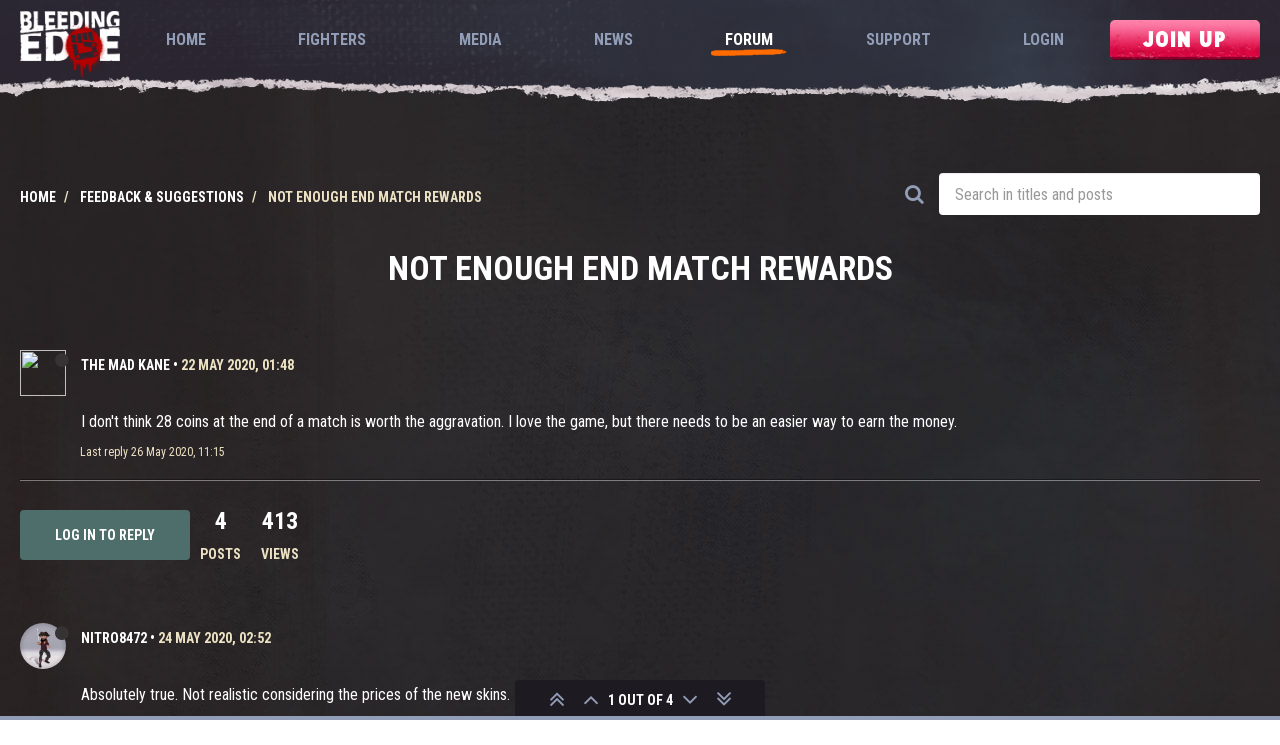

--- FILE ---
content_type: text/html; charset=utf-8
request_url: https://forum.bleedingedge.com/topic/1494/not-enough-end-match-rewards
body_size: 10277
content:
<!DOCTYPE html>
<html lang="en-GB" data-dir="ltr" style="direction: ltr;"  >
<head>
	<title>Not enough end match rewards | Bleeding Edge</title>
	<meta name="viewport" content="width&#x3D;device-width, initial-scale&#x3D;1.0" />
	<meta name="content-type" content="text/html; charset=UTF-8" />
	<meta name="apple-mobile-web-app-capable" content="yes" />
	<meta name="mobile-web-app-capable" content="yes" />
	<meta property="og:site_name" content="Bleeding Edge" />
	<meta name="msapplication-badge" content="frequency=30; polling-uri=https://forum.bleedingedge.com/sitemap.xml" />
	<meta name="title" content="Not enough end match rewards" />
	<meta name="description" content="I don&#x27;t think 28 coins at the end of a match is worth the aggravation. I love the game, but there needs to be an easier way to earn the money. " />
	<meta property="og:title" content="Not enough end match rewards" />
	<meta property="og:description" content="I don&#x27;t think 28 coins at the end of a match is worth the aggravation. I love the game, but there needs to be an easier way to earn the money. " />
	<meta property="og:type" content="article" />
	<meta property="article:published_time" content="2020-05-22T01:48:03.611Z" />
	<meta property="article:modified_time" content="2020-05-26T11:15:32.765Z" />
	<meta property="article:section" content="Feedback &amp;amp; Suggestions" />
	<meta property="og:image" content="https://static.bleedingedge.com/uploads/2019/05/Nidhoggr_DeathGrowl.png" />
	<meta property="og:image:url" content="https://static.bleedingedge.com/uploads/2019/05/Nidhoggr_DeathGrowl.png" />
	<meta property="og:image" content="https://images-eds-ssl.xboxlive.com/image?url=wHwbXKif8cus8csoZ03RWwcxuUQ9WVT6xh5XaeeZD02wEfGZeuD.XMoGFVYkwHDqPMKRo5.hx_xtK9lKZy.p._6_kXCX096SF_2HFNTaG_FUxDJoGvRdXpJuJg0sN8ojptEAO9CA8lRetDJLkErI2nRvtMo3SZdaP4ga6mlwPHA-&format=png" />
	<meta property="og:image:url" content="https://images-eds-ssl.xboxlive.com/image?url=wHwbXKif8cus8csoZ03RWwcxuUQ9WVT6xh5XaeeZD02wEfGZeuD.XMoGFVYkwHDqPMKRo5.hx_xtK9lKZy.p._6_kXCX096SF_2HFNTaG_FUxDJoGvRdXpJuJg0sN8ojptEAO9CA8lRetDJLkErI2nRvtMo3SZdaP4ga6mlwPHA-&format=png" />
	<meta property="og:image" content="https://forum.bleedingedge.com/assets/logo.png" />
	<meta property="og:image:url" content="https://forum.bleedingedge.com/assets/logo.png" />
	<meta property="og:image:width" content="128" />
	<meta property="og:image:height" content="128" />
	<meta property="og:url" content="https://forum.bleedingedge.com/topic/1494/not-enough-end-match-rewards" />
	
	<link rel="stylesheet" type="text/css" href="/assets/client.css?v=55vbv1p35gt" />
	<link rel="icon" type="image/x-icon" href="/assets/uploads/system/favicon.ico?v=55vbv1p35gt" />
	<link rel="manifest" href="/manifest.json" />
	<link rel="search" type="application/opensearchdescription+xml" title="Bleeding Edge" href="/osd.xml" />
	<link rel="prefetch" href="/assets/src/modules/composer.js?v=55vbv1p35gt" />
	<link rel="prefetch" href="/assets/src/modules/composer/uploads.js?v=55vbv1p35gt" />
	<link rel="prefetch" href="/assets/src/modules/composer/drafts.js?v=55vbv1p35gt" />
	<link rel="prefetch" href="/assets/src/modules/composer/tags.js?v=55vbv1p35gt" />
	<link rel="prefetch" href="/assets/src/modules/composer/categoryList.js?v=55vbv1p35gt" />
	<link rel="prefetch" href="/assets/src/modules/composer/resize.js?v=55vbv1p35gt" />
	<link rel="prefetch" href="/assets/src/modules/composer/autocomplete.js?v=55vbv1p35gt" />
	<link rel="prefetch" href="/assets/templates/composer.tpl?v=55vbv1p35gt" />
	<link rel="prefetch" href="/assets/language/en-GB/topic.json?v=55vbv1p35gt" />
	<link rel="prefetch" href="/assets/language/en-GB/modules.json?v=55vbv1p35gt" />
	<link rel="prefetch" href="/assets/language/en-GB/tags.json?v=55vbv1p35gt" />
	<link rel="prefetch stylesheet" href="/plugins/nodebb-plugin-markdown/styles/railscasts.css" />
	<link rel="prefetch" href="/assets/src/modules/highlight.js?v=55vbv1p35gt" />
	<link rel="prefetch" href="/assets/language/en-GB/markdown.json?v=55vbv1p35gt" />
	<link rel="stylesheet" href="/plugins/nodebb-plugin-emoji/emoji/styles.css?v=55vbv1p35gt" />
	<link rel="canonical" href="https://forum.bleedingedge.com/topic/1494/not-enough-end-match-rewards" />
	<link rel="alternate" type="application/rss+xml" />
	<link rel="up" href="https://forum.bleedingedge.com/category/113/feedback-suggestions" />
	

	<link rel="stylesheet" type="text/css" href="https://static.bleedingedge.com/site/static/css/app.css" />
	

	<script>
		var RELATIVE_PATH = "";
		var config = JSON.parse('{"cookieLanguage":"en","relative_path":"","upload_url":"/assets/uploads","siteTitle":"Bleeding Edge","browserTitle":"Bleeding Edge","titleLayout":"&#123;pageTitle&#125; | &#123;browserTitle&#125;","showSiteTitle":false,"minimumTitleLength":3,"maximumTitleLength":255,"minimumPostLength":8,"maximumPostLength":32767,"minimumTagsPerTopic":0,"maximumTagsPerTopic":5,"minimumTagLength":3,"maximumTagLength":15,"useOutgoingLinksPage":false,"allowGuestHandles":false,"allowFileUploads":false,"allowTopicsThumbnail":false,"usePagination":false,"disableChat":true,"disableChatMessageEditing":true,"maximumChatMessageLength":1000,"socketioTransports":["polling","websocket"],"socketioOrigins":"https://forum.bleedingedge.com:*","websocketAddress":"","maxReconnectionAttempts":5,"reconnectionDelay":1500,"topicsPerPage":20,"postsPerPage":20,"maximumFileSize":2048,"theme:id":"nodebb-theme-bleedingedge","theme:src":"","defaultLang":"en-GB","userLang":"en-GB","loggedIn":false,"uid":-1,"cache-buster":"v=55vbv1p35gt","requireEmailConfirmation":false,"topicPostSort":"oldest_to_newest","categoryTopicSort":"newest_to_oldest","csrf_token":false,"searchEnabled":true,"bootswatchSkin":"","enablePostHistory":true,"notificationAlertTimeout":5000,"timeagoCodes":["af","ar","az-short","az","bg","bs","ca","cs","cy","da","de-short","de","dv","el","en-short","en","es-short","es","et","eu","fa-short","fa","fi","fr-short","fr","gl","he","hr","hu","hy","id","is","it-short","it","ja","jv","ko","ky","lt","lv","mk","nl","no","pl","pt-br-short","pt-br","pt-short","pt","ro","rs","ru","rw","si","sk","sl","sr","sv","th","tr-short","tr","uk","uz","vi","zh-CN","zh-TW"],"timeagoCutoff":30,"cookies":{"enabled":false,"message":"[[global:cookies.message]]","dismiss":"[[global:cookies.accept]]","link":"[[global:cookies.learn_more]]"},"acpLang":"en-GB","topicSearchEnabled":false,"composer-default":{},"markdown":{"highlight":1,"highlightLinesLanguageList":[""],"theme":"railscasts.css"},"sessionSharing":{"loginOverride":"https://www.bleedingedge.com/login"}}');
		var app = {
			template: "topic",
			user: JSON.parse('{"uid":0,"username":"Guest","userslug":"","fullname":"Guest","email":"","icon:text":"?","icon:bgColor":"#aaa","groupTitle":"","status":"offline","reputation":0,"email:confirmed":false,"postcount":0,"topiccount":0,"profileviews":0,"banned":0,"banned:expire":0,"joindate":0,"lastonline":0,"lastposttime":0,"followingCount":0,"followerCount":0,"picture":"","groupTitleArray":[],"joindateISO":"","lastonlineISO":"","banned_until":0,"banned_until_readable":"Not Banned","unreadData":{"":{},"new":{},"watched":{},"unreplied":{}},"isAdmin":false,"isGlobalMod":false,"isMod":false,"privileges":{"chat":false,"upload:post:image":false,"upload:post:file":false,"search:content":false,"search:users":false,"search:tags":false,"view:users":true,"view:tags":true,"view:groups":true},"offline":true,"isEmailConfirmSent":false}')
		};
	</script>

	
	
</head>

<body class="page-topic page-topic-1494 page-topic-not-enough-end-match-rewards page-topic-category-113 page-topic-category-feedback-amp-suggestions page-status-200 skin-noskin bleedingedge-forum">
	<nav id="menu" class="hidden"></nav>

	<main id="panel" class="slideout-panel">

		<nav class="hidden navbar navbar-default navbar-fixed-top header" id="header-menu" component="navbar"></nav>

		<nav class="app-navigation">
			<div class="container">
				<a href="https://www.bleedingedge.com/" class="logo router-link-exact-active router-link-active">
					<h1>Bleeding Edge</h1>
				</a>

				<ul id="navigation" class="">
					<li class="roboto-condensed">
						<a href="https://www.bleedingedge.com/" class="home">
							<span>Home</span>
						</a>
					</li>

					<li class="roboto-condensed">
						<a href="https://www.bleedingedge.com/fighters" class="fighters">
							<span>Fighters</span>
						</a>
					</li>

					<li class="roboto-condensed">
						<a href="https://www.bleedingedge.com/media" class="media">
							<span>Media</span>
						</a>
					</li>

					<li class="roboto-condensed">
						<a href="https://www.bleedingedge.com/news" class="news">
							<span>News</span>
						</a>
					</li>

					<li class="roboto-condensed">
						<a href="/" class="router-link-exact-active router-link-active">
							<span>Forum</span>
						</a>
					</li>

					<li class="roboto-condensed">
						<a href="http://support.bleedingedge.com">
							<span>Support</span>
						</a>
					</li>

					
					<li class="roboto-condensed">
						<a href="https://www.bleedingedge.com/login">
							<span>Login</span>
						</a>
					</li>
					

					

					

				</ul>

				<div class="blackout-sober button join-up-btn join-up-btn-small button button-red-small">
					<a href="https://www.bleedingedge.com/signup" class="">
						<span>Join Up</span>
					</a>
				</div>

				<button type="button" aria-label="Menu" aria-controls="navigation" class="hamburger hamburger--spin">
					<span class="hamburger-box">
						<span class="hamburger-inner"></span>
					</span>
				</button>
			</div>

			<div class="blackout-sober button join-up-btn join-up-btn-large button button-red-small">
				<a href="https://www.bleedingedge.com/signup" class="">
					<span>Join Up</span>
				</a>
			</div>
		</nav>

		<section id="content" class="container first-section section-padding">
				<noscript>
		<div class="alert alert-danger">
			<p>
				Your browser does not seem to support JavaScript. As a result, your viewing experience will be diminished, and you may not be able to execute some actions.
			</p>
			<p>
				Please download a browser that supports JavaScript, or enable it if it's disabled (i.e. NoScript).
			</p>
		</div>
	</noscript>
<div class="categories-intro-row">
	
<ol class="breadcrumb">
	
	<li itemscope="itemscope" itemtype="http://data-vocabulary.org/Breadcrumb" >
		<a href="/" itemprop="url">
			<span itemprop="title">
				Home
				
			</span>
		</a>
	</li>
	
	<li itemscope="itemscope" itemtype="http://data-vocabulary.org/Breadcrumb" >
		<a href="/category/113/feedback-suggestions" itemprop="url">
			<span itemprop="title">
				Feedback &amp; Suggestions
				
			</span>
		</a>
	</li>
	
	<li component="breadcrumb/current" itemscope="itemscope" itemtype="http://data-vocabulary.org/Breadcrumb" class="active">
		
			<span itemprop="title">
				Not enough end match rewards
				
				
				
			</span>
		
	</li>
	
</ol>


	
<form id="search-form" class="" role="search" method="GET">
	<button type="submit" class="btn"><i class="fa fa-search"></i></button>
	<div class="form-group">
		<input autocomplete="off" type="text" class="form-control" placeholder="Search in titles and posts" name="query" value="">
	</div>
</form>


</div>

<div widget-area="header">
	
</div>

<div class="row">
	<div class="topic col-lg-12">

		<h1 component="post/header" class="categories-title" itemprop="name">Not enough end match rewards</h1>

		

		<div component="topic/deleted/message" class="alert alert-warning hidden clearfix">
    <span class="pull-left">This topic has been deleted. Only users with topic management privileges can see it.</span>
    <span class="pull-right">
        
    </span>
</div>

		<ul component="topic" class="posts" data-tid="1494" data-cid="113">
			
				<li component="post" class="" data-index="0" data-pid="5657" data-uid="12917" data-timestamp="1590112083611" data-username="The Mad Kane" data-userslug="the-mad-kane" itemscope itemtype="http://schema.org/Comment">
					<a component="post/anchor" data-index="0" id="0"></a>

					<meta itemprop="datePublished" content="2020-05-22T01:48:03.611Z">
					<meta itemprop="dateModified" content="">

					<div class="post-container">
	<div class="clearfix post-header">
		<div class="icon pull-left">
			<a href="/user/the-mad-kane">
				
				<img component="user/picture" data-uid="12917" src="https://images-eds-ssl.xboxlive.com/image?url=wHwbXKif8cus8csoZ03RWwcxuUQ9WVT6xh5XaeeZD02wEfGZeuD.XMoGFVYkwHDqPMKRo5.hx_xtK9lKZy.p._6_kXCX096SF_2HFNTaG_FUxDJoGvRdXpJuJg0sN8ojptEAO9CA8lRetDJLkErI2nRvtMo3SZdaP4ga6mlwPHA-&format=png" align="left" itemprop="image" />
				
				<i component="user/status" class="fa fa-circle status offline" title="Offline"></i>

			</a>
		</div>

		<div class="pull-left post-author-meta">
			<small class="post-author-meta--user">
				<strong>
					<a href="/user/the-mad-kane" itemprop="author" data-username="The Mad Kane" data-uid="12917">The Mad Kane</a>
				</strong>

				&bull;

				

				<span class="visible-xs-inline-block visible-sm-inline-block visible-md-inline-block visible-lg-inline-block">
					<a href="/post/5657"><span class="timeago" title="2020-05-22T01:48:03.611Z"></span></a>

					<small data-editor="" component="post/editor" class="hidden">last edited by  <span class="timeago" title=""></span></small>
				</span>

			</small>

			<div class="post-author-badges--container">
				

			</div>
		</div>
	</div>

	<br />

	<div class="content" component="post/content" itemprop="text">
		<p>I don't think 28 coins at the end of a match is worth the aggravation. I love the game, but there needs to be an easier way to earn the money.</p>

	</div>

	<div class="clearfix post-footer">

		<small class="pull-right">
			<span class="post-tools">
				<a component="post/reply" href="#" class="no-select hidden">Reply</a>
				<a component="post/quote" href="#" class="no-select hidden">Quote</a>
			</span>

			

			<span component="post/tools" class="dropdown moderator-tools bottom-sheet hidden">
	<a href="#" data-toggle="dropdown"><i class="fa fa-fw fa-ellipsis-v"></i></a>
	<ul class="dropdown-menu dropdown-menu-right" role="menu"></ul>
</span>

		</small>

		
		<a component="post/reply-count" href="#" class="threaded-replies no-select ">
		
			<span class="replies-last hidden-xs">Last reply <span class="timeago" title="2020-05-26T11:15:32.765Z"></span></span>
		</a>
		
	</div>
</div>

					
					<div class="post-bar-placeholder"></div>
					
				</li>
			
				<li component="post" class="" data-index="1" data-pid="5671" data-uid="12922" data-timestamp="1590288728115" data-username="Nitro8472" data-userslug="nitro8472" itemscope itemtype="http://schema.org/Comment">
					<a component="post/anchor" data-index="1" id="1"></a>

					<meta itemprop="datePublished" content="2020-05-24T02:52:08.115Z">
					<meta itemprop="dateModified" content="">

					<div class="post-container">
	<div class="clearfix post-header">
		<div class="icon pull-left">
			<a href="/user/nitro8472">
				
				<img component="user/picture" data-uid="12922" src="https://images-eds-ssl.xboxlive.com/image?url=wHwbXKif8cus8csoZ03RWwcxuUQ9WVT6xh5XaeeZD02wEfGZeuD.XMoGFVYkwHDqrgEKaD9F9g8JuDEsfTCnqRZCbjxEznYUfLr4rF457._6wjmTOQF4KdK25aYyHae7VD2tftcscZkt1X23GkQoQtZZJ32TzO_ueVh4wdjjJoQ-&format=png" align="left" itemprop="image" />
				
				<i component="user/status" class="fa fa-circle status offline" title="Offline"></i>

			</a>
		</div>

		<div class="pull-left post-author-meta">
			<small class="post-author-meta--user">
				<strong>
					<a href="/user/nitro8472" itemprop="author" data-username="Nitro8472" data-uid="12922">Nitro8472</a>
				</strong>

				&bull;

				

				<span class="visible-xs-inline-block visible-sm-inline-block visible-md-inline-block visible-lg-inline-block">
					<a href="/post/5671"><span class="timeago" title="2020-05-24T02:52:08.115Z"></span></a>

					<small data-editor="" component="post/editor" class="hidden">last edited by  <span class="timeago" title=""></span></small>
				</span>

			</small>

			<div class="post-author-badges--container">
				

			</div>
		</div>
	</div>

	<br />

	<div class="content" component="post/content" itemprop="text">
		<p>Absolutely true. Not realistic considering the prices of the new skins.</p>

	</div>

	<div class="clearfix post-footer">

		<small class="pull-right">
			<span class="post-tools">
				<a component="post/reply" href="#" class="no-select hidden">Reply</a>
				<a component="post/quote" href="#" class="no-select hidden">Quote</a>
			</span>

			

			<span component="post/tools" class="dropdown moderator-tools bottom-sheet hidden">
	<a href="#" data-toggle="dropdown"><i class="fa fa-fw fa-ellipsis-v"></i></a>
	<ul class="dropdown-menu dropdown-menu-right" role="menu"></ul>
</span>

		</small>

		
		<a component="post/reply-count" href="#" class="threaded-replies no-select ">
		
			<span class="replies-last hidden-xs">Last reply <span class="timeago" title="2020-05-24T21:54:04.079Z"></span></span>
		</a>
		
	</div>
</div>

					
				</li>
			
				<li component="post" class="" data-index="2" data-pid="5684" data-uid="12462" data-timestamp="1590357244079" data-username="angemomo" data-userslug="angemomo" itemscope itemtype="http://schema.org/Comment">
					<a component="post/anchor" data-index="2" id="2"></a>

					<meta itemprop="datePublished" content="2020-05-24T21:54:04.079Z">
					<meta itemprop="dateModified" content="">

					<div class="post-container">
	<div class="clearfix post-header">
		<div class="icon pull-left">
			<a href="/user/angemomo">
				
				<img component="user/picture" data-uid="12462" src="https://images-eds-ssl.xboxlive.com/image?url=wHwbXKif8cus8csoZ03RW3apWESZjav65Yncai8aRmVbSlZ3zqRpg1sdxEje_JmFS08zD3O3wsOjIfcjwiemV_7A5KDPx_IfOuF41QJsJXdaOYz4Y8fsgW3BA6H4AWtiCpKLBx2Qj91rFZqorK3Bl8VkmLXLJL_wLbE610DbLFg-&format=png" align="left" itemprop="image" />
				
				<i component="user/status" class="fa fa-circle status offline" title="Offline"></i>

			</a>
		</div>

		<div class="pull-left post-author-meta">
			<small class="post-author-meta--user">
				<strong>
					<a href="/user/angemomo" itemprop="author" data-username="angemomo" data-uid="12462">angemomo</a>
				</strong>

				&bull;

				

				<span class="visible-xs-inline-block visible-sm-inline-block visible-md-inline-block visible-lg-inline-block">
					<a href="/post/5684"><span class="timeago" title="2020-05-24T21:54:04.079Z"></span></a>

					<small data-editor="" component="post/editor" class="hidden">last edited by  <span class="timeago" title=""></span></small>
				</span>

			</small>

			<div class="post-author-badges--container">
				

<a class="post-author-badge" href="/groups/alpha">
	<small class="label group-label inline-block" style="color:#ede3c4;"><i class="fa fa-gamepad"></i>Alpha user</small>
</a>



			</div>
		</div>
	</div>

	<br />

	<div class="content" component="post/content" itemprop="text">
		<p><a class="plugin-mentions-user plugin-mentions-a" href="https://forum.bleedingedge.com/uid/12922">@Nitro8472</a> seriously, I win a partie, I win 42points, I lose one, I win 45 points !!!<img
      src="https://forum.bleedingedge.com/plugins/nodebb-plugin-emoji/emoji/android/1f621.png?v=55vbv1p35gt"
      class="not-responsive emoji emoji-android emoji--rage"
      title=":rage:"
      alt="😡"
    /> and the next week whend you win a level you win 100 points and thus week it's 50</p>

	</div>

	<div class="clearfix post-footer">

		<small class="pull-right">
			<span class="post-tools">
				<a component="post/reply" href="#" class="no-select hidden">Reply</a>
				<a component="post/quote" href="#" class="no-select hidden">Quote</a>
			</span>

			

			<span component="post/tools" class="dropdown moderator-tools bottom-sheet hidden">
	<a href="#" data-toggle="dropdown"><i class="fa fa-fw fa-ellipsis-v"></i></a>
	<ul class="dropdown-menu dropdown-menu-right" role="menu"></ul>
</span>

		</small>

		
		<a component="post/reply-count" href="#" class="threaded-replies no-select hidden">
		
			<span class="replies-last hidden-xs">Last reply <span class="timeago" title=""></span></span>
		</a>
		
	</div>
</div>

					
				</li>
			
				<li component="post" class="" data-index="3" data-pid="5703" data-uid="4" data-timestamp="1590491732765" data-username="Rebel Tetris" data-userslug="rebel-tetris" itemscope itemtype="http://schema.org/Comment">
					<a component="post/anchor" data-index="3" id="3"></a>

					<meta itemprop="datePublished" content="2020-05-26T11:15:32.765Z">
					<meta itemprop="dateModified" content="">

					<div class="post-container">
	<div class="clearfix post-header">
		<div class="icon pull-left">
			<a href="/user/rebel-tetris">
				
				<img component="user/picture" data-uid="4" src="https://images-eds-ssl.xboxlive.com/image?url=wHwbXKif8cus8csoZ03RW8ke8ralOdP9BGd4wzwl0MJ9z6QzuGwZjtvbE7sSsMVWZwxJt4YpW5IvGjke6nhTlSGEHqRMEtWGe.cSm2KHCNqLcN81n02iX_j2qOoqMjU2CSkIrQI4CS8TnO3CHmGoB3jGVzp5uYT4qz1Kf82ZIqE-&format=png" align="left" itemprop="image" />
				
				<i component="user/status" class="fa fa-circle status offline" title="Offline"></i>

			</a>
		</div>

		<div class="pull-left post-author-meta">
			<small class="post-author-meta--user">
				<strong>
					<a href="/user/rebel-tetris" itemprop="author" data-username="Rebel Tetris" data-uid="4">Rebel Tetris</a>
				</strong>

				&bull;

				

				<span class="visible-xs-inline-block visible-sm-inline-block visible-md-inline-block visible-lg-inline-block">
					<a href="/post/5703"><span class="timeago" title="2020-05-26T11:15:32.765Z"></span></a>

					<small data-editor="" component="post/editor" class="hidden">last edited by  <span class="timeago" title=""></span></small>
				</span>

			</small>

			<div class="post-author-badges--container">
				

<a class="post-author-badge" href="/groups/developers">
	<small class="label group-label inline-block" style="color:#ede3c4;"><i class="fa fa-keyboard-o"></i>Developer</small>
</a>



<a class="post-author-badge" href="/groups/alpha">
	<small class="label group-label inline-block" style="color:#ede3c4;"><i class="fa fa-gamepad"></i>Alpha user</small>
</a>



<a class="post-author-badge" href="/groups/administrators">
	<small class="label group-label inline-block" style="color:#ede3c4;"><i class="fa fa-cogs"></i>forum admin</small>
</a>



			</div>
		</div>
	</div>

	<br />

	<div class="content" component="post/content" itemprop="text">
		<p><a class="plugin-mentions-user plugin-mentions-a" href="https://forum.bleedingedge.com/uid/12917">@The-Mad-Kane</a> <a class="plugin-mentions-user plugin-mentions-a" href="https://forum.bleedingedge.com/uid/12922">@Nitro8472</a> <a class="plugin-mentions-user plugin-mentions-a" href="https://forum.bleedingedge.com/uid/12462">@angemomo</a></p>
<p>We just announced the &quot;Daily Quest&quot; system in our latest community update, when implemented into the game it should increase the rewards players are earning.</p>
<p>Check out the update here: <a href="https://forum.bleedingedge.com/topic/1497/community-update-skins-added-whats-next">https://forum.bleedingedge.com/topic/1497/community-update-skins-added-whats-next</a></p>
<p><img src="https://static.bleedingedge.com/uploads/2019/05/category-icon-green.png" alt="alt text" class="img-responsive img-markdown" /></p>

	</div>

	<div class="clearfix post-footer">

		<small class="pull-right">
			<span class="post-tools">
				<a component="post/reply" href="#" class="no-select hidden">Reply</a>
				<a component="post/quote" href="#" class="no-select hidden">Quote</a>
			</span>

			

			<span component="post/tools" class="dropdown moderator-tools bottom-sheet hidden">
	<a href="#" data-toggle="dropdown"><i class="fa fa-fw fa-ellipsis-v"></i></a>
	<ul class="dropdown-menu dropdown-menu-right" role="menu"></ul>
</span>

		</small>

		
		<a component="post/reply-count" href="#" class="threaded-replies no-select hidden">
		
			<span class="replies-last hidden-xs">Last reply <span class="timeago" title=""></span></span>
		</a>
		
	</div>
</div>

					
				</li>
			
		</ul>

		

		<div class="post-bar">
			<div class="clearfix">

	<div class="pull-left">
		<div component="topic/reply/container" class="btn-group action-bar bottom-sheet hidden">
	<a href="/compose?tid=1494&title=Not enough end match rewards" class="btn btn-primary" component="topic/reply" data-ajaxify="false" role="button"><i class="fa fa-reply visible-xs-inline"></i><span class="visible-sm-inline visible-md-inline visible-lg-inline"> Reply</span></a>
	<button type="button" class="btn btn-info dropdown-toggle" data-toggle="dropdown">
		<span class="caret"></span>
	</button>
	<ul class="dropdown-menu pull-right" role="menu">
		<li><a href="#" component="topic/reply-as-topic">Reply as topic</a></li>
	</ul>
</div>




<a component="topic/reply/guest" href="/login" class="btn btn-primary">Log in to reply</a>



	</div>

	<div class="stats hidden-xs">
	<span component="topic/post-count" class="human-readable-number" title="4">4</span><br />
	<small>Posts</small>
</div>
<div class="stats hidden-xs">
	<span class="human-readable-number" title="413">413</span><br />
	<small>Views</small>
</div>

	<div class="topic-main-buttons pull-right">
		<span class="loading-indicator btn pull-left hidden" done="0">
			<span class="hidden-xs">Loading More Posts</span> <i class="fa fa-refresh fa-spin"></i>
		</span>

		

		

		

		<div class="pull-right">&nbsp;
		
		</div>
	</div>
</div>
		</div>

		

		<div class="navigator-thumb text-center hidden">
			<strong class="text"></strong><br/>
			<span class="time"></span>
		</div>
		<div class="pagination-block text-center">
			<div class="pagination-meta wrapper">
				<i class="fa fa-2x fa-angle-double-up pointer fa-fw pagetop"></i>
				<i class="fa fa-2x fa-angle-up pointer fa-fw pageup"></i>
				<span class="pagination-text"></span>
				<i class="fa fa-2x fa-angle-down pointer fa-fw pagedown"></i>
				<i class="fa fa-2x fa-angle-double-down pointer fa-fw pagebottom"></i>
			</div>
			<div class="progress-container">
				<div class="progress-bar"></div>
			</div>
		</div>
	</div>
	<div widget-area="sidebar" class="col-lg-3 col-sm-12 hidden">
		
	</div>
</div>
<div widget-area="footer">
	
</div>


<noscript>
	<div component="pagination" class="text-center pagination-container hidden">
	<ul class="pagination hidden-xs">
		<li class="previous pull-left disabled">
			<a href="?" data-page="1"><i class="fa fa-chevron-left"></i> </a>
		</li>

		

		<li class="next pull-right disabled">
			<a href="?" data-page="1"> <i class="fa fa-chevron-right"></i></a>
		</li>
	</ul>

	<ul class="pagination hidden-sm hidden-md hidden-lg">
		<li class="first disabled">
			<a href="?" data-page="1"><i class="fa fa-fast-backward"></i> </a>
		</li>

		<li class="previous disabled">
			<a href="?" data-page="1"><i class="fa fa-chevron-left"></i> </a>
		</li>

		<li component="pagination/select-page" class="page select-page">
			<a href="#">1 / 1</a>
		</li>

		<li class="next disabled">
			<a href="?" data-page="1"> <i class="fa fa-chevron-right"></i></a>
		</li>

		<li class="last disabled">
			<a href="?" data-page="1"><i class="fa fa-fast-forward"></i> </a>
		</li>
	</ul>
</div>
</noscript>

<script id="ajaxify-data" type="application/json">{"cid":113,"tid":1494,"uid":12917,"slug":"1494/not-enough-end-match-rewards","title":"Not enough end match rewards","locked":0,"pinned":0,"deleted":0,"mainPid":5657,"devGroup":false,"postcount":4,"teaserPid":5703,"timestamp":1590112083611,"viewcount":413,"lastposttime":1590491732765,"upvotes":0,"downvotes":0,"titleRaw":"Not enough end match rewards","timestampISO":"2020-05-22T01:48:03.611Z","lastposttimeISO":"2020-05-26T11:15:32.765Z","votes":0,"tags":[],"posts":[{"pid":5657,"tid":1494,"uid":12917,"content":"<p>I don't think 28 coins at the end of a match is worth the aggravation. I love the game, but there needs to be an easier way to earn the money.<\/p>\n","deleted":0,"replies":{"hasMore":false,"users":[{"uid":4,"picture":"https://images-eds-ssl.xboxlive.com/image?url=wHwbXKif8cus8csoZ03RW8ke8ralOdP9BGd4wzwl0MJ9z6QzuGwZjtvbE7sSsMVWZwxJt4YpW5IvGjke6nhTlSGEHqRMEtWGe.cSm2KHCNqLcN81n02iX_j2qOoqMjU2CSkIrQI4CS8TnO3CHmGoB3jGVzp5uYT4qz1Kf82ZIqE-&format=png","username":"Rebel Tetris","userslug":"rebel-tetris","icon:text":"R","icon:bgColor":"#827717","administrator":true}],"text":"[[topic:one_reply_to_this_post]]","count":1,"timestampISO":"2020-05-26T11:15:32.765Z"},"timestamp":1590112083611,"upvotes":0,"downvotes":0,"deleterUid":0,"edited":0,"votes":0,"timestampISO":"2020-05-22T01:48:03.611Z","editedISO":"","index":0,"user":{"uid":12917,"banned":false,"status":"offline","picture":"https://images-eds-ssl.xboxlive.com/image?url=wHwbXKif8cus8csoZ03RWwcxuUQ9WVT6xh5XaeeZD02wEfGZeuD.XMoGFVYkwHDqPMKRo5.hx_xtK9lKZy.p._6_kXCX096SF_2HFNTaG_FUxDJoGvRdXpJuJg0sN8ojptEAO9CA8lRetDJLkErI2nRvtMo3SZdaP4ga6mlwPHA-&format=png","username":"The Mad Kane","userslug":"the-mad-kane","postcount":1,"signature":"","groupTitle":null,"lastonline":1590111926598,"reputation":0,"banned:expire":0,"groupTitleArray":[],"icon:text":"T","icon:bgColor":"#9c27b0","lastonlineISO":"2020-05-22T01:45:26.598Z","banned_until":0,"banned_until_readable":"Not Banned","selectedGroups":[],"custom_profile_info":[],"groups":[]},"editor":null,"bookmarked":false,"upvoted":false,"downvoted":false,"selfPost":false,"display_edit_tools":false,"display_delete_tools":false,"display_moderator_tools":false,"display_move_tools":false,"display_post_menu":0},{"pid":5671,"tid":1494,"uid":12922,"content":"<p>Absolutely true. Not realistic considering the prices of the new skins.<\/p>\n","deleted":0,"replies":{"hasMore":false,"users":[{"uid":12462,"picture":"https://images-eds-ssl.xboxlive.com/image?url=wHwbXKif8cus8csoZ03RW3apWESZjav65Yncai8aRmVbSlZ3zqRpg1sdxEje_JmFS08zD3O3wsOjIfcjwiemV_7A5KDPx_IfOuF41QJsJXdaOYz4Y8fsgW3BA6H4AWtiCpKLBx2Qj91rFZqorK3Bl8VkmLXLJL_wLbE610DbLFg-&format=png","username":"angemomo","userslug":"angemomo","icon:text":"A","icon:bgColor":"#ff5722","administrator":false}],"text":"[[topic:one_reply_to_this_post]]","count":1,"timestampISO":"2020-05-24T21:54:04.079Z"},"timestamp":1590288728115,"upvotes":0,"downvotes":0,"deleterUid":0,"edited":0,"votes":0,"timestampISO":"2020-05-24T02:52:08.115Z","editedISO":"","index":1,"user":{"uid":12922,"banned":false,"status":"offline","picture":"https://images-eds-ssl.xboxlive.com/image?url=wHwbXKif8cus8csoZ03RWwcxuUQ9WVT6xh5XaeeZD02wEfGZeuD.XMoGFVYkwHDqrgEKaD9F9g8JuDEsfTCnqRZCbjxEznYUfLr4rF457._6wjmTOQF4KdK25aYyHae7VD2tftcscZkt1X23GkQoQtZZJ32TzO_ueVh4wdjjJoQ-&format=png","username":"Nitro8472","userslug":"nitro8472","postcount":8,"signature":"","groupTitle":null,"lastonline":1606774127401,"reputation":0,"banned:expire":0,"groupTitleArray":[],"icon:text":"N","icon:bgColor":"#827717","lastonlineISO":"2020-11-30T22:08:47.401Z","banned_until":0,"banned_until_readable":"Not Banned","selectedGroups":[],"custom_profile_info":[],"groups":[]},"editor":null,"bookmarked":false,"upvoted":false,"downvoted":false,"selfPost":false,"display_edit_tools":false,"display_delete_tools":false,"display_moderator_tools":false,"display_move_tools":false,"display_post_menu":0},{"pid":5684,"tid":1494,"uid":12462,"toPid":"5671","content":"<p><a class=\"plugin-mentions-user plugin-mentions-a\" href=\"https://forum.bleedingedge.com/uid/12922\">@Nitro8472<\/a> seriously, I win a partie, I win 42points, I lose one, I win 45 points !!!<img\n      src=\"https://forum.bleedingedge.com/plugins/nodebb-plugin-emoji/emoji/android/1f621.png?v=55vbv1p35gt\"\n      class=\"not-responsive emoji emoji-android emoji--rage\"\n      title=\":rage:\"\n      alt=\"😡\"\n    /> and the next week whend you win a level you win 100 points and thus week it's 50<\/p>\n","deleted":0,"timestamp":1590357244079,"upvotes":0,"downvotes":0,"deleterUid":0,"edited":0,"votes":0,"timestampISO":"2020-05-24T21:54:04.079Z","editedISO":"","index":2,"parent":{"username":"Nitro8472"},"user":{"uid":12462,"banned":false,"status":"offline","picture":"https://images-eds-ssl.xboxlive.com/image?url=wHwbXKif8cus8csoZ03RW3apWESZjav65Yncai8aRmVbSlZ3zqRpg1sdxEje_JmFS08zD3O3wsOjIfcjwiemV_7A5KDPx_IfOuF41QJsJXdaOYz4Y8fsgW3BA6H4AWtiCpKLBx2Qj91rFZqorK3Bl8VkmLXLJL_wLbE610DbLFg-&format=png","username":"angemomo","userslug":"angemomo","postcount":7,"signature":"","groupTitle":"[\"Alpha\"]","lastonline":1591714744220,"reputation":0,"banned:expire":0,"groupTitleArray":["Alpha"],"icon:text":"A","icon:bgColor":"#ff5722","lastonlineISO":"2020-06-09T14:59:04.220Z","banned_until":0,"banned_until_readable":"Not Banned","selectedGroups":[{"name":"Alpha","slug":"alpha","labelColor":"#000000","textColor":"#ede3c4","icon":"fa-gamepad","userTitle":"Alpha"}],"custom_profile_info":[],"groups":[{"icon":"fa-gamepad","name":"Alpha","slug":"alpha","hidden":0,"system":0,"private":0,"ownerUid":1,"textColor":"#ede3c4","userTitle":"Alpha","createtime":1556720228742,"labelColor":"#000000","description":"Alpha user","memberCount":2934,"userTitleEnabled":1,"disableJoinRequests":1,"nameEncoded":"Alpha","displayName":"Alpha","createtimeISO":"2019-05-01T14:17:08.742Z","cover:thumb:url":"/assets/images/cover-default.png","cover:url":"/assets/images/cover-default.png","cover:position":"50% 50%"}]},"editor":null,"bookmarked":false,"upvoted":false,"downvoted":false,"replies":{"hasMore":false,"users":[],"text":"[[topic:one_reply_to_this_post]]","count":0},"selfPost":false,"display_edit_tools":false,"display_delete_tools":false,"display_moderator_tools":false,"display_move_tools":false,"display_post_menu":0},{"pid":5703,"tid":1494,"uid":4,"toPid":"5657","content":"<p><a class=\"plugin-mentions-user plugin-mentions-a\" href=\"https://forum.bleedingedge.com/uid/12917\">@The-Mad-Kane<\/a> <a class=\"plugin-mentions-user plugin-mentions-a\" href=\"https://forum.bleedingedge.com/uid/12922\">@Nitro8472<\/a> <a class=\"plugin-mentions-user plugin-mentions-a\" href=\"https://forum.bleedingedge.com/uid/12462\">@angemomo<\/a><\/p>\n<p>We just announced the &quot;Daily Quest&quot; system in our latest community update, when implemented into the game it should increase the rewards players are earning.<\/p>\n<p>Check out the update here: <a href=\"https://forum.bleedingedge.com/topic/1497/community-update-skins-added-whats-next\">https://forum.bleedingedge.com/topic/1497/community-update-skins-added-whats-next<\/a><\/p>\n<p><img src=\"https://static.bleedingedge.com/uploads/2019/05/category-icon-green.png\" alt=\"alt text\" class=\"img-responsive img-markdown\" /><\/p>\n","deleted":0,"timestamp":1590491732765,"upvotes":0,"downvotes":0,"deleterUid":0,"edited":0,"votes":0,"timestampISO":"2020-05-26T11:15:32.765Z","editedISO":"","index":3,"parent":{"username":"The Mad Kane"},"user":{"uid":4,"banned":false,"status":"offline","picture":"https://images-eds-ssl.xboxlive.com/image?url=wHwbXKif8cus8csoZ03RW8ke8ralOdP9BGd4wzwl0MJ9z6QzuGwZjtvbE7sSsMVWZwxJt4YpW5IvGjke6nhTlSGEHqRMEtWGe.cSm2KHCNqLcN81n02iX_j2qOoqMjU2CSkIrQI4CS8TnO3CHmGoB3jGVzp5uYT4qz1Kf82ZIqE-&format=png","username":"Rebel Tetris","userslug":"rebel-tetris","postcount":188,"signature":"","groupTitle":"[\"administrators\"]","lastonline":1660571903241,"reputation":0,"banned:expire":0,"groupTitleArray":["administrators"],"icon:text":"R","icon:bgColor":"#827717","lastonlineISO":"2022-08-15T13:58:23.241Z","banned_until":0,"banned_until_readable":"Not Banned","selectedGroups":[{"name":"administrators","slug":"administrators","labelColor":"#000000","textColor":"#ede3c4","icon":"fa-cogs","userTitle":"administrators"}],"custom_profile_info":[],"groups":[{"icon":"fa-keyboard-o","name":"Developers","slug":"developers","hidden":0,"system":0,"private":0,"ownerUid":1,"textColor":"#ede3c4","userTitle":"Developers","createtime":1566913073770,"labelColor":"#000000","description":"Developer","memberCount":11,"userTitleEnabled":1,"disableJoinRequests":1,"nameEncoded":"Developers","displayName":"Developers","createtimeISO":"2019-08-27T13:37:53.770Z","cover:thumb:url":"/assets/images/cover-default.png","cover:url":"/assets/images/cover-default.png","cover:position":"50% 50%"},{"icon":"fa-gamepad","name":"Alpha","slug":"alpha","hidden":0,"system":0,"private":0,"ownerUid":1,"textColor":"#ede3c4","userTitle":"Alpha","createtime":1556720228742,"labelColor":"#000000","description":"Alpha user","memberCount":2934,"userTitleEnabled":1,"disableJoinRequests":1,"nameEncoded":"Alpha","displayName":"Alpha","createtimeISO":"2019-05-01T14:17:08.742Z","cover:thumb:url":"/assets/images/cover-default.png","cover:url":"/assets/images/cover-default.png","cover:position":"50% 50%"},{"icon":"fa-cogs","name":"administrators","slug":"administrators","hidden":0,"system":1,"private":0,"textColor":"#ede3c4","userTitle":"administrators","createtime":1556535777034,"labelColor":"#000000","description":"forum admin","memberCount":17,"userTitleEnabled":1,"disableJoinRequests":1,"nameEncoded":"administrators","displayName":"administrators","createtimeISO":"2019-04-29T11:02:57.034Z","cover:thumb:url":"/assets/images/cover-default.png","cover:url":"/assets/images/cover-default.png","cover:position":"50% 50%"}]},"editor":null,"bookmarked":false,"upvoted":false,"downvoted":false,"replies":{"hasMore":false,"users":[],"text":"[[topic:one_reply_to_this_post]]","count":0},"selfPost":false,"display_edit_tools":false,"display_delete_tools":false,"display_moderator_tools":false,"display_move_tools":false,"display_post_menu":0}],"category":{"cid":113,"icon":"hidden","link":"","name":"Feedback &amp; Suggestions","slug":"113/feedback-suggestions","class":"col-md-3 col-xs-6","color":"#fff","image":"https://static.bleedingedge.com/uploads/2019/05/Nidhoggr_DeathGrowl.png","order":5,"bgColor":"#e000b3","disabled":0,"isSection":0,"parentCid":0,"imageClass":"cover","post_count":1487,"description":"Send us your feedback and suggestions for the game!","topic_count":364,"numRecentReplies":1,"descriptionParsed":"<p>Send us your feedback and suggestions for the game!<\/p>\n","totalPostCount":1487,"totalTopicCount":364,"backgroundImage":"https://static.bleedingedge.com/uploads/2019/05/Nidhoggr_DeathGrowl.png"},"tagWhitelist":[],"thread_tools":[],"isFollowing":false,"isNotFollowing":true,"isIgnoring":false,"bookmark":null,"postSharing":[],"deleter":null,"merger":null,"related":[],"unreplied":false,"icons":[],"breadcrumbs":[{"text":"[[global:home]]","url":"/"},{"text":"Feedback &amp; Suggestions","url":"/category/113/feedback-suggestions"},{"text":"Not enough end match rewards"}],"privileges":{"topics:reply":false,"topics:read":true,"topics:tag":false,"topics:delete":false,"posts:edit":false,"posts:history":false,"posts:delete":false,"posts:view_deleted":false,"read":true,"view_thread_tools":false,"editable":false,"deletable":false,"purge":false,"view_deleted":false,"isAdminOrMod":false,"disabled":0,"tid":"1494","uid":-1},"topicStaleDays":60,"reputation:disabled":1,"downvote:disabled":0,"feeds:disableRSS":1,"bookmarkThreshold":5,"postEditDuration":0,"postDeleteDuration":0,"scrollToMyPost":true,"allowMultipleBadges":true,"rssFeedUrl":"/topic/1494.rss","postIndex":0,"pagination":{"prev":{"page":1,"active":false},"next":{"page":1,"active":false},"first":{"page":1,"active":true},"last":{"page":1,"active":true},"rel":[],"pages":[],"currentPage":1,"pageCount":1},"loggedIn":false,"relative_path":"","template":{"name":"topic","topic":true},"url":"/topic/1494/not-enough-end-match-rewards","bodyClass":"page-topic page-topic-1494 page-topic-not-enough-end-match-rewards page-topic-category-113 page-topic-category-feedback-amp-suggestions page-status-200","widgets":{}}</script>		</section><!-- /.container#content -->
	</main>
	


	<script defer src="/assets/nodebb.min.js?v=55vbv1p35gt"></script>

	
	<script defer type="text/javascript" src="/assets/vendor/jquery/timeago/locales/jquery.timeago.en.js"></script>
	

	<script>
		window.addEventListener('load', function () {
			require(['forum/footer']);

			
		});
	</script>

	<div class="hide">
	<script>
	window.addEventListener('load', function () {
		define(config.relative_path + '/assets/templates/500.js', function () {
			function compiled(helpers, context, get, iter, helper) {
				return '<div class="alert alert-danger">\n\t<strong>Internal Error.</strong>\n\t<p>Oops! Looks like something went wrong!</p>\n\t<p>' + 
					helpers.__escape(get(context && context['path'])) + '</p>\n\t' + 
					(get(context && context['error']) ? '<p>' + helpers.__escape(get(context && context['error'])) + '</p>' : '') + '\n\n\t' + 
					(get(context && context['returnLink']) ? '\n\t<p>Press back to return to the previous page</p>\n\t' : '') + '\n</div>\n';
			}

			return compiled;
		});
	});
</script>
	</div>

	<footer id="forum-footer" class="section-red section-padding" role="contentinfo">
		<div class="container">
			<div class="content">

				<ul class="legal-links">
					<li><a href="https://privacy.microsoft.com/privacystatement" target="_blank">Privacy and Cookies</a></li>
					<li><a href="https://www.microsoft.com/servicesagreement/" target="_blank">Terms of Use</a></li>
					<li><a href="https://www.xbox.com/en-US/Legal/CodeOfConduct" target="_blank">Code of Conduct</a></li>
					<li><a href="https://www.bleedingedge.com/dmca-policy">DMCA Policy</a></li>
					<li><a href="https://go.microsoft.com/fwlink/?linkid=2259814">Consumer Health Privacy</a></li>
				</ul>


				<div id="languageSelector" tabindex="0" class="multiselect multiselect--above">
					<div class="multiselect__select"></div>
					<div class="multiselect__tags">
						<div class="multiselect__tags-wrap" style="display: none;"></div>
						<div class="multiselect__spinner" style="display: none;"></div>
						<span id="current-language" class="multiselect__single">English (EN)</span>
					</div>
						
					<div tabindex="-1" class="multiselect__content-wrapper" style="max-height: 300px; display: none;">
						<ul class="multiselect__content" style="display: inline-block;">
							<li class="multiselect__element">
								<span data-language="ar" data-select="" data-selected="" data-deselect="" class="multiselect__option">
									<span>العربية (AR)</span>
								</span>
							</li>
							
							<li class="multiselect__element">
								<span data-language="br" data-select="" data-selected="" data-deselect="" class="multiselect__option">
									<span>Português Brasil (PT-BR)</span>
								</span>
							</li>
							
							<li class="multiselect__element">
								<span data-language="da" data-select="" data-selected="" data-deselect="" class="multiselect__option">
									<span>Dansk (DA)</span>
								</span>
							</li>
							
							<li class="multiselect__element">
								<span data-language="de" data-select="" data-selected="" data-deselect="" class="multiselect__option">
									<span>Deutsch (DE)</span>
								</span>
							</li>
							
							<li class="multiselect__element">
								<span data-language="en" data-select="" data-selected="" data-deselect="" class="multiselect__option">
									<span>English (EN)</span>
								</span>
							</li>
							
							<li class="multiselect__element">
								<span data-language="es" data-select="" data-selected="" data-deselect="" class="multiselect__option">
									<span>Español (ES)</span>
								</span>
							</li>
							
							<li class="multiselect__element">
								<span data-language="fi" data-select="" data-selected="" data-deselect="" class="multiselect__option">
									<span>Suomi (FI)</span>
								</span>
							</li>
							
							<li class="multiselect__element">
								<span data-language="fr" data-select="" data-selected="" data-deselect="" class="multiselect__option">
									<span>Français (FR)</span>
								</span>
							</li>
							
							<li class="multiselect__element">
								<span data-language="it" data-select="" data-selected="" data-deselect="" class="multiselect__option">
									<span>Italiano (IT)</span>
								</span>
							</li>
							
							<li class="multiselect__element">
								<span data-language="ja" data-select="" data-selected="" data-deselect="" class="multiselect__option">
									<span>日本語 (JA)</span>
								</span>
							</li>
							
							<li class="multiselect__element">
								<span data-language="ko" data-select="" data-selected="" data-deselect="" class="multiselect__option">
									<span>한국어 (KO)</span>
								</span>
							</li>
							
							<li class="multiselect__element">
								<span data-language="nl" data-select="" data-selected="" data-deselect="" class="multiselect__option">
									<span>Nederlands (NL)</span>
								</span>
							</li>
							
							<li class="multiselect__element">
								<span data-language="no" data-select="" data-selected="" data-deselect="" class="multiselect__option">
									<span>Norsk (NO)</span>
								</span>
							</li>
							
							<li class="multiselect__element">
								<span data-language="pl" data-select="" data-selected="" data-deselect="" class="multiselect__option">
									<span>Polski (PL)</span>
								</span>
							</li>
							
							<li class="multiselect__element">
								<span data-language="pt" data-select="" data-selected="" data-deselect="" class="multiselect__option">
									<span>Português (PT)</span>
								</span>
							</li>
							
							<li class="multiselect__element">
								<span data-language="ru" data-select="" data-selected="" data-deselect="" class="multiselect__option">
									<span>Русский (RU)</span>
								</span>
							</li>
							
							<li class="multiselect__element">
								<span data-language="sv" data-select="" data-selected="" data-deselect="" class="multiselect__option">
									<span>Svenska (SV)</span>
								</span>
							</li>
							
							<li class="multiselect__element">
								<span data-language="tr" data-select="" data-selected="" data-deselect="" class="multiselect__option">
									<span>Türkçe (TR)</span>
								</span>
							</li>
							
							<li class="multiselect__element">
								<span data-language="tw" data-select="" data-selected="" data-deselect="" class="multiselect__option">
									<span>繁體中文 (ZH-TW)</span>
								</span>
							</li>
							
							<li class="multiselect__element">
								<span data-language="zh" data-select="" data-selected="" data-deselect="" class="multiselect__option">
									<span>简体中文 (ZH-CN)</span>
								</span>
							</li>
							
							<li style="display: none;">
								<span class="multiselect__option">No elements found. Consider changing the search query.</span>
							</li>
							
							<li style="display: none;">
								<span class="multiselect__option">List is empty.</span>
							</li>
						
						</ul>
					</div>
				</div>
			</div>

			<div class="footer-logo bleeding-edge">
				<img src="https://static.bleedingedge.com/site/static/img/esrb-teen.55d6fe5.jpg" alt="Bleeding Edge game rating">
			</div>

			<div class="footer-logo xbox">
				<a href="https://ninjatheory.com" target="_blank" class="ninja-logo">
					<h1>Ninja Theory</h1>
				</a>
				<a href="http://www.xbox.com" target="_blank" class="xbox-logo">Xbox</a>
			</div>
		</div>
		
		<div class="container">
			<p id="legal-address" class="legal-address"></p>
		</div>
	</footer>
</body>
</html>


--- FILE ---
content_type: text/plain; charset=UTF-8
request_url: https://forum.bleedingedge.com/socket.io/?EIO=3&transport=polling&t=PlYmNKG
body_size: 154
content:
96:0{"sid":"o3cdtXilJxUctIWDACby","upgrades":["websocket"],"pingInterval":25000,"pingTimeout":5000}